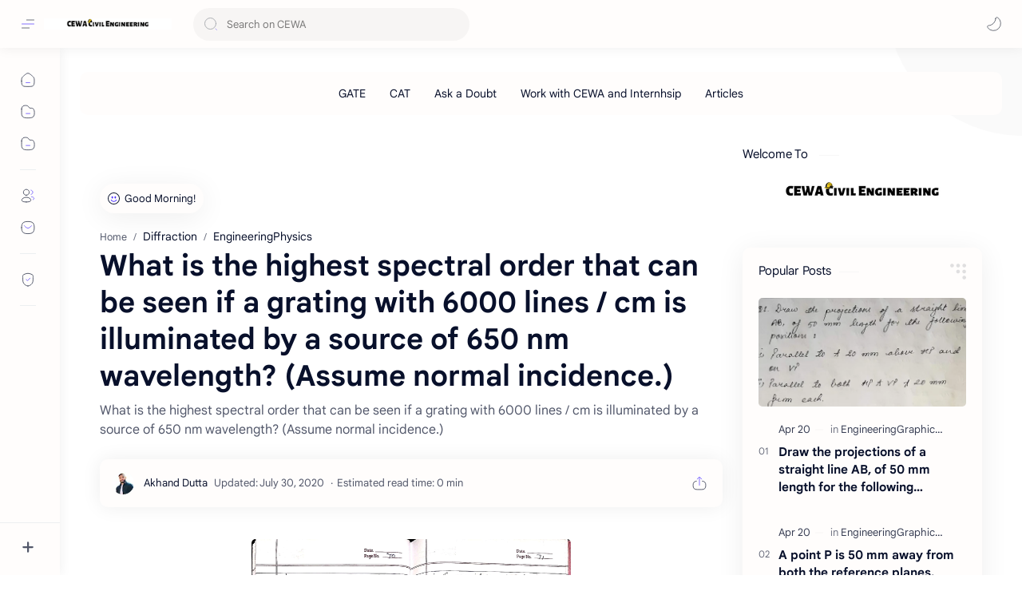

--- FILE ---
content_type: text/html; charset=utf-8
request_url: https://www.google.com/recaptcha/api2/aframe
body_size: 266
content:
<!DOCTYPE HTML><html><head><meta http-equiv="content-type" content="text/html; charset=UTF-8"></head><body><script nonce="-IFZRaFuypkHbuO-RkrDJg">/** Anti-fraud and anti-abuse applications only. See google.com/recaptcha */ try{var clients={'sodar':'https://pagead2.googlesyndication.com/pagead/sodar?'};window.addEventListener("message",function(a){try{if(a.source===window.parent){var b=JSON.parse(a.data);var c=clients[b['id']];if(c){var d=document.createElement('img');d.src=c+b['params']+'&rc='+(localStorage.getItem("rc::a")?sessionStorage.getItem("rc::b"):"");window.document.body.appendChild(d);sessionStorage.setItem("rc::e",parseInt(sessionStorage.getItem("rc::e")||0)+1);localStorage.setItem("rc::h",'1769760700282');}}}catch(b){}});window.parent.postMessage("_grecaptcha_ready", "*");}catch(b){}</script></body></html>